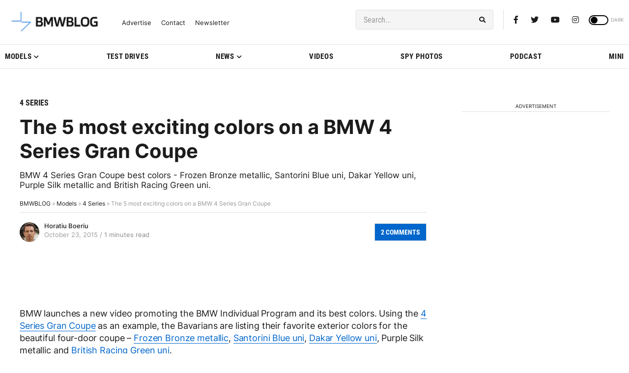

--- FILE ---
content_type: application/javascript; charset=UTF-8
request_url: https://bmwblog.disqus.com/count-data.js?1=172827%20https%3A%2F%2Fwww.bmwblog.com%2F%3Fp%3D172827&1=509597%20https%3A%2F%2Fwww.bmwblog.com%2F%3Fp%3D509597&1=509622%20https%3A%2F%2Fwww.bmwblog.com%2F%3Fp%3D509622&1=509632%20https%3A%2F%2Fwww.bmwblog.com%2F%3Fp%3D509632&1=509645%20https%3A%2F%2Fwww.bmwblog.com%2F%3Fp%3D509645&1=509646%20https%3A%2F%2Fwww.bmwblog.com%2F%3Fp%3D509646
body_size: 607
content:
var DISQUSWIDGETS;

if (typeof DISQUSWIDGETS != 'undefined') {
    DISQUSWIDGETS.displayCount({"text":{"and":"and","comments":{"zero":"0 Comments","multiple":"{num} Comments","one":"1 Comments"}},"counts":[{"id":"509597 https:\/\/www.bmwblog.com\/?p=509597","comments":5},{"id":"509645 https:\/\/www.bmwblog.com\/?p=509645","comments":4},{"id":"509646 https:\/\/www.bmwblog.com\/?p=509646","comments":8},{"id":"509622 https:\/\/www.bmwblog.com\/?p=509622","comments":0},{"id":"509632 https:\/\/www.bmwblog.com\/?p=509632","comments":2},{"id":"172827 https:\/\/www.bmwblog.com\/?p=172827","comments":2}]});
}